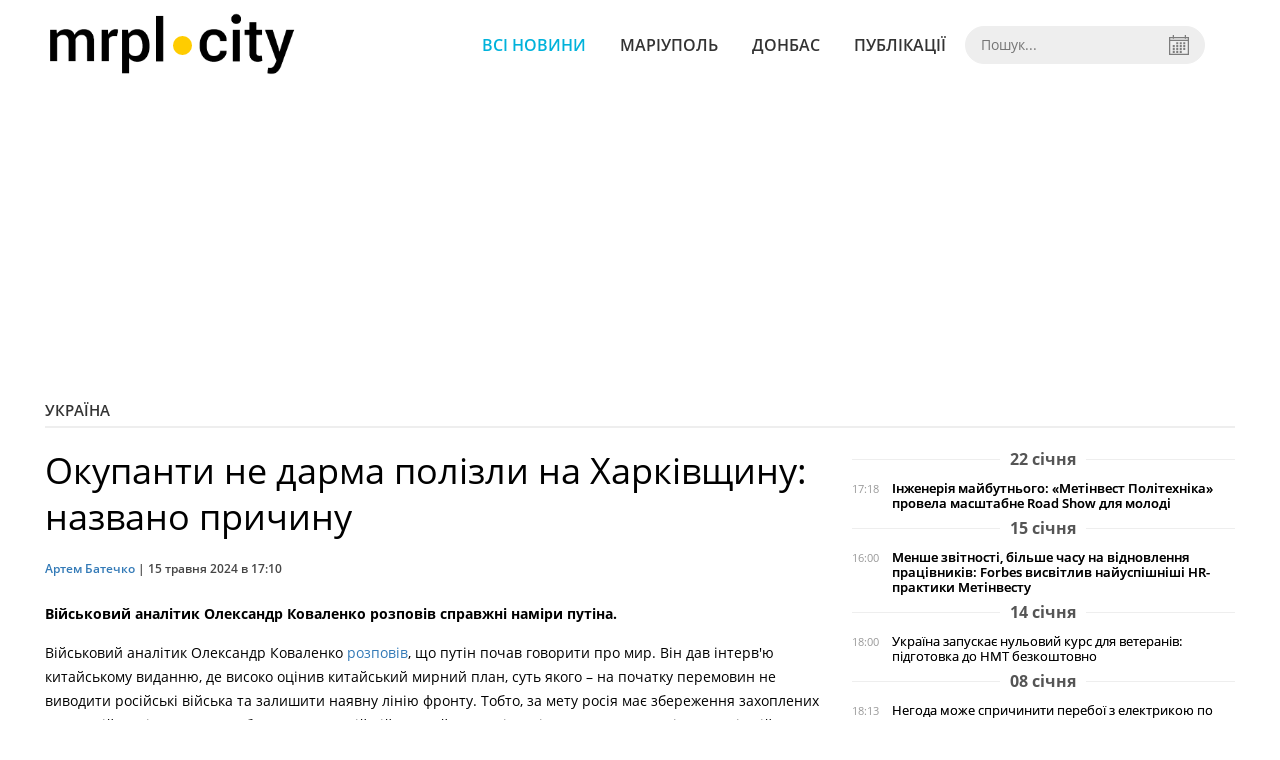

--- FILE ---
content_type: text/html; charset=UTF-8
request_url: https://mrpl.city/news/view/okupanti-ne-darma-polizli-na-harkivshhinu-nazvana-prichina
body_size: 7121
content:
<!DOCTYPE html>
<html lang="uk">
	<head>
		<meta charset="utf-8">
		<meta http-equiv="X-UA-Compatible" content="IE=edge">
		<meta name="viewport" content="width=device-width, initial-scale=1">
		<title>Війна в Україні - окупанти не дарма полізли на Харків | MRPL.CITY</title>
		<meta name="description" content="Військовий аналітик Олександр Коваленко розповів, які мотиви наступу росіян на Харків" />
<meta name="keywords" content="Росія, Україна, війна, Харків" />
<meta property="og:site_name" content="MRPL.CITY" />
<meta property="og:type" content="article" />
<meta property="og:image" content="https://mrpl.city/uploads/news/1200x675/olmdh1vwhahjptadkadp2ewahfgkoz7m.png" />
<meta name="twitter:image:src" content="https://mrpl.city/uploads/news/1200x675/olmdh1vwhahjptadkadp2ewahfgkoz7m.png" />
<meta name="robots" content="index, follow" />
<meta property="og:description" content="Військовий аналітик Олександр Коваленко розповів, які мотиви наступу росіян на Харків" />
<meta name="twitter:description" content="Військовий аналітик Олександр Коваленко розповів, які мотиви наступу росіян на Харків" />
<meta itemprop="description" content="Військовий аналітик Олександр Коваленко розповів, які мотиви наступу росіян на Харків" />
<meta property="og:title" content="Війна в Україні - окупанти не дарма полізли на Харків" />
<meta name="twitter:title" content="Війна в Україні - окупанти не дарма полізли на Харків" />
<meta itemprop="headline" content="Війна в Україні - окупанти не дарма полізли на Харків" />
<meta itemprop="image" content="https://mrpl.city/uploads/news/1200x675/olmdh1vwhahjptadkadp2ewahfgkoz7m.png" />
<meta property="og:url" content="https://mrpl.city/news/view/okupanti-ne-darma-polizli-na-harkivshhinu-nazvana-prichina" />
<link rel="canonical" href="https://mrpl.city/news/view/okupanti-ne-darma-polizli-na-harkivshhinu-nazvana-prichina" />
<script type="application/ld+json">[{"@context":"https:\/\/schema.org","@type":"BreadcrumbList","itemListElement":[{"@type":"ListItem","position":1,"name":"\u0413\u043e\u043b\u043e\u0432\u043d\u0430","item":"https:\/\/mrpl.city\/"},{"@type":"ListItem","position":2,"name":"\u0423\u043a\u0440\u0430\u0457\u043d\u0430","item":"https:\/\/mrpl.city\/news\/ukraina"},{"@type":"ListItem","position":3,"name":"\u041e\u043a\u0443\u043f\u0430\u043d\u0442\u0438 \u043d\u0435 \u0434\u0430\u0440\u043c\u0430 \u043f\u043e\u043b\u0456\u0437\u043b\u0438 \u043d\u0430 \u0425\u0430\u0440\u043a\u0456\u0432\u0449\u0438\u043d\u0443: \u043d\u0430\u0437\u0432\u0430\u043d\u043e \u043f\u0440\u0438\u0447\u0438\u043d\u0443","item":"https:\/\/mrpl.city\/news\/view\/okupanti-ne-darma-polizli-na-harkivshhinu-nazvana-prichina"}]},{"@context":"https:\/\/schema.org","@type":"NewsArticle","headline":"\u041e\u043a\u0443\u043f\u0430\u043d\u0442\u0438 \u043d\u0435 \u0434\u0430\u0440\u043c\u0430 \u043f\u043e\u043b\u0456\u0437\u043b\u0438 \u043d\u0430 \u0425\u0430\u0440\u043a\u0456\u0432\u0449\u0438\u043d\u0443: \u043d\u0430\u0437\u0432\u0430\u043d\u043e \u043f\u0440\u0438\u0447\u0438\u043d\u0443","name":"\u041e\u043a\u0443\u043f\u0430\u043d\u0442\u0438 \u043d\u0435 \u0434\u0430\u0440\u043c\u0430 \u043f\u043e\u043b\u0456\u0437\u043b\u0438 \u043d\u0430 \u0425\u0430\u0440\u043a\u0456\u0432\u0449\u0438\u043d\u0443: \u043d\u0430\u0437\u0432\u0430\u043d\u043e \u043f\u0440\u0438\u0447\u0438\u043d\u0443","datePublished":"2024-05-15 17:10:00","dateModified":"2024-05-15 17:10:00","mainEntityOfPage":{"@type":"WebPage","@id":"https:\/\/mrpl.city\/news\/view\/okupanti-ne-darma-polizli-na-harkivshhinu-nazvana-prichina"},"image":{"@type":"ImageObject","url":"https:\/\/mrpl.city\/uploads\/news\/1200x675\/olmdh1vwhahjptadkadp2ewahfgkoz7m.png"},"publisher":{"@type":"Organization","name":"MRPL.CITY","logo":{"@type":"ImageObject","url":"https:\/\/mrpl.city\/i\/mrpl.city.png"}},"author":{"@type":"Person","name":"\u0410\u0440\u0442\u0435\u043c \u0411\u0430\u0442\u0435\u0447\u043a\u043e","image":"https:\/\/mrpl.city\/uploads\/authors\/500x500\/fiy31scisfwivsls.jpeg","url":"https:\/\/mrpl.city\/author\/artem-batechko"}}]</script>

		<meta property="fb:app_id" content="783800568421482" />
		<meta property="fb:pages" content="1784281828496226" />
		<meta name="shareaholic:site_id" content="970bfae9ab54dc645322b6a406380a01" />

		<link rel="prefetch" href="/i/logo_p1.png" />
		<link rel="prefetch" href="/i/logo_p2.png" />
		<link rel="prefetch" href="/i/theater_64.png" />
		<link rel="shortcut icon" href="/favicon.ico" type="image/x-icon"/>
		<link href="/css/style.min.css?v=17112023-1" rel="stylesheet">
		<link href="/feed" rel="alternate" type="application/rss+xml" title="MRPL.CITY" />
				<script src="/js/polyfill.js"></script>
	</head>
<body>
	<div id="fb-root"></div>

	
		<header>
		<div class="header--bottom">
			<div class="container">
				<div class="row">
					<div class="col-xs-12">
						<div class="mrpl-header">
							<div class="mrpl-header__logo">
								<a href="/" title="MRPL.CITY" class="header__logo">
									<span class="logo-part"><img src="/i/logo_p1.png"></span>
									<span class="logo-circle-wrapper"><img src="/i/theater_64.png" class="logo-circle"></span>
									<span class="logo-part"><img src="/i/logo_p2.png"></span>
								</a>
							</div>
							<nav class="navbar navbar-default navbar-menu mrpl-header__navbar">
								<div class="navbar-header">
									<button type="button" class="navbar-toggle collapsed" data-toggle="collapse" data-target="#header-menu" aria-expanded="false">
										<span class="sr-only">Toggle navigation</span>
										<span class="icon-bar"></span>
										<span class="icon-bar"></span>
										<span class="icon-bar"></span>
									</button>
								</div>
								<div class="collapse navbar-collapse mrpl-header__menu" id="header-menu">
									<ul class="nav navbar-nav main-menu">
										<li class="dropdown">
											<div class="mrpl_search topn-search-none">
												<div class="mrpl_search__block">
													<form method="get" action="/search" id="mrpl_search__form" class="mrpl_search__form">
														<input type="text" name="search" class="mrpl_search__input" placeholder="Пошук..." id="datetimepicker">
														<span class="mrpl_search__calendar" id="calendar"></span> 				
													</form>
												</div>
											</div>
										</li>
										<li class="dropdown" data-uri="/news">
											<a href="/news" title="Всі новини">Всі новини</a>
										</li>
										<li class="dropdown" data-uri="/mariupol">
											<a href="/news/mariupol" title="Маріуполь">Маріуполь</a>
										</li>
										<li class="dropdown" data-uri="/donbass">
											<a href="/news/donbass" title="Донбас">Донбас</a>
										</li>
										<li class="dropdown" data-uri="/publikatsii">
											<a href="/news/publikatsii" title="Публікації">Публікації</a>
										</li>
									</ul>
								</div>
							</nav>
						</div>
					</div>
				</div>
				<div class="header__clear"></div>
			</div>
		</div>
	</header>

<div class="container">
	<div class="row">
		<div class="col-md-12">	
				<div class="heading heading--h4 heading-active heading--no-margin-top" id="heading" data-uri="/ukraina">
					<a href="/news/ukraina" title="Перейти до розділу Україна">Україна</a>
				</div>
		</div>		
	</div>
</div>

<div class="container">
	<div class="row">
		<div class="col-md-8">
			<div class="main-section">
				<article class="main-section-content news-view">
						<h1 class="title" data-uri="okupanti-ne-darma-polizli-na-harkivshhinu-nazvana-prichina">Окупанти не дарма полізли на Харківщину: названо причину</h1>
					<div class="statistics">
								<a href="/authors/view/artem-batechko">Артем Батечко</a> | 
						<span>15 травня 2024 в 17:10</span>
						
					</div>
					
					<!-- SHARE -->
					<div class="shareaholic-canvas" style="margin-bottom: 15px;" data-app="share_buttons" data-app-id="28915928"></div>

					<div class="main_image"><img src="/uploads/news/resize/w/750x750/olmdh1vwhahjptadkadp2ewahfgkoz7m.png" alt="Окупанти не дарма полізли на Харківщину: названо причину"></div>
					<div class="original_date">2024-05-15 17:10:00</div>
					<div class="text">
							<div class="fotorama" data-fit="contain" data-ratio="16/9" data-width="100%" data-allowfullscreen="false">
							</div>
						<section class="post-content js-mediator-article">
							<p><span style="color: #000000; background-color: transparent; font-variant-numeric: normal; font-variant-east-asian: normal; font-variant-alternates: normal; font-variant-position: normal; white-space-collapse: preserve; font-weight: bold;">Військовий аналітик Олександр Коваленко розповів справжні наміри путіна.</span></p> 
<p>Військовий аналітик Олександр Коваленко <a href="https://t.me/zloyodessit/21699" target="_blank">розповів</a>, що путін почав говорити про мир. Він дав інтерв'ю китайському виданню, де високо оцінив китайський мирний план, суть якого – на початку перемовин не виводити російські війська та залишити наявну лінію фронту. Тобто, за мету росія має збереження захоплених територій та відпочинок, щоб покращити свій військовий потенціал, після чого через декілька років війна почнеться з новою силою. Але наразі окупантам критично потрібна пауза в бойових діях.</p> 
<p><b style="box-sizing: border-box; -webkit-font-smoothing: antialiased !important;">Читайте також:&nbsp;<a href="https://mrpl.city/news/view/rosiyani-zaluchili-blizko-p-ta-039-yati-bataljoniv-dlya-prorivu-na-harkivshhinu" target="_blank" style="box-sizing: border-box; color: #337ab7; -webkit-font-smoothing: antialiased !important;">&nbsp;Росіяни залучили близько п'яти батальйонів для прориву на Харківщину</a></b></p> 
<p><img src="/uploads/news/redactor/xgwkdbz3rjdujwpi.PNG" data-filename="/uploads/news/redactor/xgwkdbz3rjdujwpi.PNG" data-caption="" style="width: 100%;"></p> 
<p><i>"Наступ, який розпочався з жовтня 2023 року і дуже високими втратами приніс дуже спірні результати, зараз триває показухою в Харківській області. Таким чином путін намагається навмисне показати, що його армія може наступати по всіх фронтах, і це Україна має бути зацікавлена у мирних переговорах"</i>, - додав експерт.</p> 
<p>Спеціаліст також зазначив, що російська армія виснажується боями і не має можливості накопичувати ресурси. Удари вже давно переносяться на територію росії, на 1 500 км від кордону з Україною, і весь світ бачить, що українці не бояться завдавати ударів вглиб російської території, а росіяни майже беззахисні перед такими атаками. Путіну терміново потрібна пауза та інформаційне перезавантаження – не лише для відновлення сил і засобів та накопичення їх навіть у більшій кількості, ніж було у російських військ до повномасштабного вторгнення, але й просто для того, щоб за рік інформаційної тиші забулося, наскільки російська армія опозорилася в Україні і наскільки вона безпомічна навіть у питаннях захисту власної країни.</p>
<p><span style="font-weight: bold;">Читайте також:&nbsp;<a href="https://mrpl.city/news/view/zsu-vidbili-rosijskij-shturm-na-avdiivskomu-napryamku" target="_blank" style="box-sizing: border-box; color: #337ab7; -webkit-font-smoothing: antialiased !important;">&nbsp;ЗСУ відбили російський штурм на Авдіївському напрямку</a></span></p>
 
<p><i>"А тому, така заява путіна цілком передбачувана і з урахуванням того, якими причинами вона викликана, можемо зробити не двозначний висновок про те, як на неї слід реагувати. Слава нації!",</i> - підсумував експерт.</p> 
<p><span style="background-color: transparent; font-variant-numeric: normal; font-variant-east-asian: normal; font-variant-alternates: normal; font-variant-position: normal;"><span style="color: #000000; white-space-collapse: preserve;">Раніше ми <a href="https://mrpl.city/news/view/sibirski-povstantsi-vstupili-v-bij-z-okupantami-na-pivnochi-harkivshhini-1" target="_blank">повідомляли</a>, що сибірські повстанці встигли вступити в бій з окупаційними військами росії на півночі Харківщини. Там росіяни наразі штурмують Вовчанськ та просуваються вперед.</span></span></p>
						</section>
					</div>
				</article>		
			</div>

			
			<!-- SHARE -->
			<div class="shareaholic-canvas" style="margin-bottom: 15px;" data-app="share_buttons" data-app-id="28915928"></div>
			
			<div class="" style="background-color: #f3f3f3; padding: 30px; text-align: center; margin-bottom: 30px; font-weight: 700; clear: both;">
				Підпишіться на наш канал <a href="https://t.me/mrplcity" target="_blank">Telegram</a> або сторінку  <a href="https://www.facebook.com/mrplcity/" target="_blank">Facebook</a> та отримуйте тільки найважливіші новини
			</div>

				<div class="tags">
						<a class="tags-link" href="/search?tag=Україна" title="Дивитись все за тегом «Україна»">Україна</a>
						<a class="tags-link" href="/search?tag=війна" title="Дивитись все за тегом «війна»">війна</a>
						<a class="tags-link" href="/search?tag=харків" title="Дивитись все за тегом «харків»">харків</a>
						<a class="tags-link" href="/search?tag=росія" title="Дивитись все за тегом «росія»">росія</a>
				</div>
		</div>

		<div class="col-sm-12 col-md-4">
				<div id="placeFeed" data-length="20">
				</div>
		</div>
	</div>


		<div id="placeRelated" data-category="3" data-uri="57612"></div>			

	<div id="placePhotoVideo"></div>		
</div>

<div class="mrpl_follow" style="display: none;">
	<div class="mrpl_follow_header">
		<img src="/i/facebook-logo.png">
	</div>
	<p> Нажмите «Нравится», чтобы быть с <strong>mrpl.city</strong> на Facebook</p>
	<div class="mrpl_follow_cover">
		<div class="overlay"></div>
		<div class="avatar">
			<img src="/i/fb-avatar.png">
			<span>mrpl.city</span>
		</div>
		<a href="#" onClick="showLike();" id="mrpl_like" class="prom-like like-1">Нравится Cтраница</a>
	</div>
	<div class="mrpl_follow_footer prom-close close-1" id="mrpl_close">Спасибо, я уже с вами.</div>
</div>
	<script>
	  window.fbAsyncInit = function() {
	    FB.init({
	      appId      : '783800568421482',
	      xfbml      : true,
	      autoLogAppEvents : true,
	      status      : true,
	      version    : 'v2.11'
	    });
	    FB.AppEvents.logPageView();

	      FB.Event.subscribe('edge.create', function(url) {
	          console.log(url);
	          // send({
	          //   action: 'like'
	          // });
	      });
	      FB.Event.subscribe('edge.remove', function(url) {
	        console.log(url);
	          // send({
	          //   action: 'unlike'
	          // });
	      });
	  };
	  function showLike(){
	    console.log('fire');
	    window.win = window.open('https://www.facebook.com/v2.11/plugins/error/confirm/like?iframe_referer=http%3A%2F%2Fmrpl.city%3Fshow_page_promotion&kid_directed_site=false&secure=true&plugin=like&return_params=%7B%22action%22%3A%22like%22%2C%22app_id%22%3A%22783800568421482%22%2C%22channel%22%3A%22http%3A%2F%2Fstaticxx.facebook.com%2Fconnect%2Fxd_arbiter%2Fr%2FlY4eZXm_YWu.js%3Fversion%3D42%23cb%3Df13ea2612f06dbe%26domain%3Didev.bz%26origin%3Dhttp%253A%252F%252Fidev.bz%252Ff3fe15fbb3e0da8%26relation%3Dparent.parent%22%2C%22container_width%22%3A%22330%22%2C%22href%22%3A%22https%3A%2F%2Ffacebook.com%2Fmrpl.city%22%2C%22layout%22%3A%22standard%22%2C%22locale%22%3A%22ru_RU%22%2C%22sdk%22%3A%22joey%22%2C%22share%22%3A%22true%22%2C%22show_faces%22%3A%22true%22%2C%22size%22%3A%22small%22%2C%22width%22%3A%22320px%22%2C%22ret%22%3A%22sentry%22%2C%22act%22%3A%22like%22%7D',"Ratting","status=0,width=500px,height=260px,");
	  }
	  // (function(d, s, id){
	  //    var js, fjs = d.getElementsByTagName(s)[0];
	  //    if (d.getElementById(id)) {return;}
	  //    js = d.createElement(s); js.id = id;
	  //    js.src = "https://connect.facebook.net/en_US/sdk.js";
	  //    fjs.parentNode.insertBefore(js, fjs);
	  //  }(document, 'script', 'facebook-jssdk'));
	</script>

	  
		
<div class="modal fade" tabindex="-1" role="dialog" id="mrpl_follow_modal">
  <div class="modal-dialog" role="document">
    <div class="modal-content">
      <div class="mrpl_follow">
      	<div class="mrpl_follow_header">
      		<img src="/i/facebook-logo.png">
      	</div>
      	<p> Нажмите «Нравится», чтобы быть с <strong>mrpl.city</strong> на Facebook</p>
      	<div class="mrpl_follow_cover">
      		<div class="overlay"></div>
      		<div class="avatar">
      			<img src="/i/fb-avatar.png">
      			<span>mrpl.city</span>
      		</div>
      		<a href="#" onClick="showLike();" id="mrpl_like" class="prom-like like-2">Нравится Cтраница</a>
      	</div>
      	<div class="mrpl_follow_footer prom-close close-2" id="mrpl_close">Спасибо, я уже с вами.</div>
      </div>
    </div><!-- /.modal-content -->
  </div><!-- /.modal-dialog -->
</div><!-- /.modal -->




	  
		

<style>a.shareaholic-service-icon.shareaholic-service-default {font-size:16px;height:32px;width:32px;}</style>
<script data-cfasync="false" async src="https://cdn.shareaholic.net/assets/pub/shareaholic.js"></script>
	
	<div class="container-fluid footer">
		<div class="container">
			<div class="row top-footer">
				<div class="col-md-4">
					<p class="footer-title">MRPL.CITY</p>
					<ul class="footer-list">
						<li><a href="/about" title="Про проєкт">Про проєкт</a></li>
						<li><a href="/contacts" title="Контакти">Контакти</a></li>
						<li><a href="/authors" title="Автори проєкту">Автори проєкту</a></li>
						<li><a href="/redaktsijna-politika" title="Редакційна політика">Редакційна політика</a></li>
					</ul>
				</div>
				<div class="col-md-8">
					<p class="footer-title">Ми у соцмережах</p>
					<div class="col-md-6">
						<ul class="footer-list">
							<li><a href="https://www.facebook.com/mrplcity/" target="_blank" rel="nofollow"><i class="icon-fb"></i>Facebook</a></li>
							<li><a href="https://twitter.com/MrplCity" target="_blank" rel="nofollow"><i class="icon-twitter"></i>Twitter</a></li>
							<li><a href="https://www.instagram.com/mrpl.city/" target="_blank" rel="nofollow"><i class="icon-vk"></i>Instagram</a></li>
						</ul>
					</div>
					<div class="col-md-6">
						<ul class="footer-list">
							<li><a href="https://www.youtube.com/channel/UCzkqRgjx4O7D_A4cVT-7nDg" target="_blank" rel="nofollow"><i class="icon-inst"></i>Youtube</a></li>
							<li><a href="/feed"><i class="icon-rss"></i>RSS</a></li>
							<li><a href="https://t.me/mrplcity" title="Telegram" target="_blank" rel="nofollow"><i class="icon-telegram"></i>Telegram</a></li>
						</ul>
					</div>
				</div>
	  		</div>
			<div class="row bottom-footer">
				<div class="col-md-12">© 2026 All rights reserved </div>
			</div>
		</div>
	</div>

	<!-- script section -->
	<script src="//ajax.googleapis.com/ajax/libs/jquery/1.11.1/jquery.min.js"></script>
	<script src="/js/main.min.js?v=4" defer></script>
	<script src="/js/modal.js"></script>

	<script src="/js/polyfill.js"></script><script src="/js/oraclum.js"></script><script src="/js/mrpl_follow.js"></script>
    <!-- Facebook Pixel Code -->
    <script async>
    	!function(f,b,e,v,n,t,s){if(f.fbq)return;n=f.fbq=function(){n.callMethod?
    	n.callMethod.apply(n,arguments):n.queue.push(arguments)};if(!f._fbq)f._fbq=n;
    	n.push=n;n.loaded=!0;n.version='2.0';n.queue=[];t=b.createElement(e);t.async=!0;
    	t.src=v;s=b.getElementsByTagName(e)[0];s.parentNode.insertBefore(t,s)}(window,
    	document,'script','https://connect.facebook.net/en_US/fbevents.js');
    	fbq('init', '156284248248427', {
    		em: 'insert_email_variable,'
    	});
    	fbq('track', 'PageView');
    </script>
    <noscript>
		<img height="1" width="1" style="display:none"
    	src="https://www.facebook.com/tr?id=156284248248427&ev=PageView&noscript=1"/>
	</noscript>
    <!-- End Facebook Pixel Code -->

    <script async>
    	fbq('track', 'ViewContent');
    </script>

    <!-- Google tag (gtag.js) -->
	<script async src="https://www.googletagmanager.com/gtag/js?id=G-ZY33789697"></script>
	<script>
		window.dataLayer = window.dataLayer || [];
		function gtag(){dataLayer.push(arguments);}
		gtag('js', new Date());

		gtag('config', 'G-ZY33789697');
	</script>

	<script async src="https://pagead2.googlesyndication.com/pagead/js/adsbygoogle.js?client=ca-pub-5719744680709550" crossorigin="anonymous"></script>
	<script async defer crossorigin="anonymous" src="https://connect.facebook.net/ru_RU/sdk.js#xfbml=1&version=v12.0&appId=783800568421482&autoLogAppEvents=1" nonce="HKgbOcYz"></script>

</body>
</html>


--- FILE ---
content_type: text/html; charset=UTF-8
request_url: https://mrpl.city/news/get_related/3/57612
body_size: 435
content:
<div class="row read_more best-video">
	<div class="col-md-12">
		<h4 class="heading heading--h4">Читайте також</h4>
	</div>
		<div class="col-md-2 col-sm-4 col-xs-6 fv-block">
			<a href="/news/view/ukraina-zapuskae-nulovij-kurs-dlya-veteraniv-pidgotovka-do-nmt-bezkoshtovno" class="fv_content" title="Україна запускає нульовий курс для ветеранів: підготовка до НМТ безкоштовно">
				<div class="img" style="background-image: url(/uploads/news/225x180/xgtg4zemorpvkynassejzhu9tootqfgo.jpg)" data-toggle="tooltip" data-placement="bottom" title="">
				</div>
				<div class="text">Україна запускає нульовий курс для ветеранів: підготовка до НМТ безкоштовно</div>
			</a>
		</div>
		<div class="col-md-2 col-sm-4 col-xs-6 fv-block">
			<a href="/news/view/vid-minecraft-do-praktichnih-navichok-suchasnij-start-studentivpershokursnikiv-u-metinvest-politehnitsi" class="fv_content" title="Від Minecraft до практичних навичок: сучасний старт студентів-першокурсників у Метінвест Політехніці">
				<div class="img" style="background-image: url(/uploads/news/225x180/pu9bvydbqoy45bjj8um4ianvqskbqcig.jpg)" data-toggle="tooltip" data-placement="bottom" title="">
				</div>
				<div class="text">Від Minecraft до практичних навичок: сучасний старт студентів-першокурсників у Метінвест Політехніці</div>
			</a>
		</div>
</div>

--- FILE ---
content_type: text/html; charset=utf-8
request_url: https://www.google.com/recaptcha/api2/aframe
body_size: 267
content:
<!DOCTYPE HTML><html><head><meta http-equiv="content-type" content="text/html; charset=UTF-8"></head><body><script nonce="JrmW2Ou2gCfZqE7WkmNksw">/** Anti-fraud and anti-abuse applications only. See google.com/recaptcha */ try{var clients={'sodar':'https://pagead2.googlesyndication.com/pagead/sodar?'};window.addEventListener("message",function(a){try{if(a.source===window.parent){var b=JSON.parse(a.data);var c=clients[b['id']];if(c){var d=document.createElement('img');d.src=c+b['params']+'&rc='+(localStorage.getItem("rc::a")?sessionStorage.getItem("rc::b"):"");window.document.body.appendChild(d);sessionStorage.setItem("rc::e",parseInt(sessionStorage.getItem("rc::e")||0)+1);localStorage.setItem("rc::h",'1769236582682');}}}catch(b){}});window.parent.postMessage("_grecaptcha_ready", "*");}catch(b){}</script></body></html>